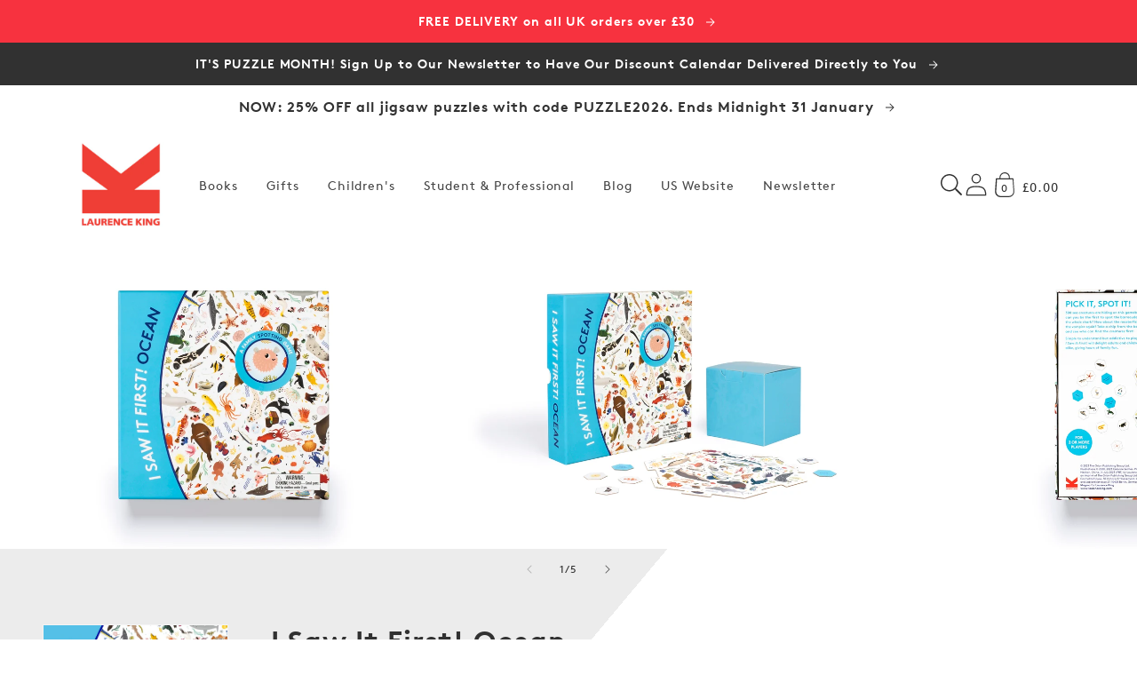

--- FILE ---
content_type: text/css
request_url: https://www.laurenceking.com/cdn/shop/t/53/assets/section-alternative-product.css?v=88704276937279672531760624402
body_size: 2312
content:
.product-main-grid{display:grid;grid-template-columns:1fr;grid-template-rows:auto}@media (min-width: 75em){.product-main-grid{grid-template-columns:minmax(var(--space-24),.5fr) minmax(20rem,52.5rem) minmax(32rem,1fr) minmax(var(--space-24),.5fr)}}@media (min-width: 125em){.product-main-grid{grid-template-columns:minmax(var(--space-24),1fr) minmax(38rem,2fr) minmax(20rem,1.5fr) minmax(var(--space-24),1fr)}}section{grid-column-start:2;grid-column-end:3}@media (min-width: 75em){section:not(.product-section){grid-column-start:2;grid-column-end:4}}@media (min-width: 75em){.product-section-media{grid-column-start:1;grid-column-end:5}}@media (min-width: 46.875em){.product-section-header__container,.product-section-info__container{padding-left:var(--space-24)}}@media (max-width: 46.875em){.product-section-form__container,.product-section-header__container,.product-section-info__container{padding-left:var(--space-16);padding-right:var(--space-16)}}@media (min-width: 75em){.product-section-header{grid-column-start:2;grid-column-end:3}}.product-section-header__container{display:flex}@media (max-width: 74.99em){.product-section-form{grid-row-start:4}}@media (min-width: 75em){.product-section-form{grid-column-start:3;grid-column-end:4;grid-row:span 4}}.product-section-form__container{position:sticky;top:0}@media (max-width: 74.99em){.product-section-form__container{padding-top:0!important}}@media (min-width: 46.875em){.product-section-form__container{padding-left:var(--space-24);padding-right:var(--space-24)}}@media (min-width: 75em){.product-section-info{grid-column-start:2;grid-column-end:3;grid-row:span 2}}.product__modal-opener--image .product__media-toggle:hover{cursor:zoom-in}.product__modal-opener:hover .product__media-icon{border:.06rem solid rgba(var(--color-foreground),.1)}@media (min-width: 46.875em){.product__modal-opener:not(.product__modal-opener--image){display:none}}@media (min-width: 75em){.product__modal-opener:hover .product__media-icon,.product__modal-opener:focus .product__media-icon{opacity:1}.product__modal-opener .product__media-icon{opacity:0}}.product-media-modal{background-color:rgb(var(--color-background));height:100%;position:fixed;top:0;left:0;width:100%;visibility:hidden;opacity:0;z-index:-1}.product-media-modal[open]{visibility:visible;opacity:1;z-index:101}.product-media-modal__model{width:100%}.product-media-modal__toggle{background-color:rgb(var(--color-background));border:.06rem solid rgba(var(--color-foreground),.1);border-radius:50%;color:rgba(var(--color-foreground),.55);display:flex;align-items:center;justify-content:center;cursor:pointer;right:var(--space-20);padding:var(--space-12);position:fixed;z-index:2;top:var(--space-20);width:var(--space-40)}.product-media-modal__toggle:hover{color:rgba(var(--color-foreground),.75)}.product-media-modal__toggle .icon{height:auto;margin:0;width:var(--space-24)}@media (min-width: 46.875em){.product-media-modal__toggle{right:var(--space-48);top:var(--space-24)}}@media (min-width: 61.875em){.product-media-modal__toggle{right:var(--space-48)}}.product-media-modal__dialog{display:flex;align-items:center;height:100vh}.product-media-modal__content{max-height:100vh;width:100%;overflow:auto}.product-media-modal__content>*{display:block;height:auto;margin:auto;border:.06rem solid rgba(var(--color-foreground),.04)}.product-media-modal__content .media{background:none}.product-media-modal__content .deferred-media{width:100%}@media (min-width: 46.875em){.product-media-modal__content{padding:var(--space-20) 6.875rem}.product-media-modal__content>*{width:100%}.product-media-modal__content>*+*{margin-top:var(--space-20)}.product-media-modal__content>*:not(.active){display:block}.product-media-modal__content>.product__media-item--variant.product__media-item--variant{display:none}.product-media-modal__content>.product__media-item--variant:first-child{display:block}}@media (min-width: 61.875em){.product-media-modal__content{padding:var(--space-20) 6.875rem;padding-bottom:var(--space-16)}.product-media-modal__content>*+*{margin-top:var(--space-16)}}.product-media-modal__content-inner{max-width:calc(var(--page-width)*.7);margin:0 auto}.product-media-modal__content-inner img{display:block;margin:0 auto var(--grid-mobile-vertical-spacing);height:auto}@media (min-width: 36.01em){.product-media-modal__content-inner img{margin:0 auto var(--grid-desktop-vertical-spacing)}}.product-popup-modal{box-sizing:border-box;opacity:0;position:fixed;visibility:hidden;z-index:-1;margin:0 auto;top:0;left:0;overflow:auto;width:100%;background:rgba(var(--color-foreground),.2);height:100%}.product-popup-modal[open]{opacity:1;visibility:visible;z-index:101}.product-popup-modal__opener{display:inline-block}.product-popup-modal__button{font-size:var(--body-md);padding-right:var(--space-12);padding-left:0;height:var(--space-40);text-underline-offset:.187rem;text-decoration-thickness:.06rem;transition:text-decoration-thickness var(--duration-short) ease}.product-popup-modal__button:hover{text-decoration-thickness:.125rem}.product-popup-modal__toggle{background-color:rgb(var(--color-background));border:.06rem solid rgba(var(--color-foreground),.1);border-radius:50%;color:rgba(var(--color-foreground),.55);display:flex;align-items:center;justify-content:center;cursor:pointer;position:sticky;padding:var(--space-12);z-index:2;top:var(--space-16);width:var(--space-40);margin:0 0 0 auto}.product-popup-modal__toggle:hover{color:rgba(var(--color-foreground),.75)}.product-popup-modal__toggle .icon{height:auto;margin:0;width:var(--space-24)}.product-popup-modal__content{background-color:rgb(var(--color-background));overflow:auto;height:80%;margin:0 auto;left:50%;transform:translate(-50%);margin-top:var(--space-48);width:92%;position:absolute;top:0;padding:0 var(--space-16) 0 var(--space-32)}@media (min-width: 46.875em){.product-popup-modal__content{padding-right:var(--space-16);margin-top:6.25rem;width:70%;padding:0 var(--space-32)}}@media (max-width: 46.865em){.product-popup-modal__content table{display:block;max-width:-moz-fit-content;max-width:fit-content;overflow-x:auto;white-space:nowrap;margin:0}}.product-popup-modal__content img{max-width:100%}.product-popup-modal__content-info{padding-right:var(--space-40)}.product-popup-modal__content-info>*{height:auto;margin:0 auto;max-width:100%;width:100%}@media (max-width: 46.865em){.product-popup-modal__content-info>*{max-height:100%}}.product-section-form__container>*+*{margin:var(--space-16) 0}.product-section-form__container>*.shopify-block--margin-collapse{margin-bottom:0;margin-top:0}.product-section-form__container>*.shopify-block--margin-collapse+.shopify-block--margin-collapse>*{border-top:none}.product-form variant-radios,.product-form variant-selects{display:block}.product-form__error-message-wrapper:not([hidden]){display:flex;align-items:flex-start;font-size:var(--body-sm);margin-bottom:var(--space-16)}.product-form__error-message-wrapper svg{flex-shrink:0;width:var(--space-12);height:var(--space-12);margin-right:var(--space-8);margin-top:var(--space-4)}.product-form__input{flex:0 0 100%;max-width:23rem;min-width:-moz-fit-content;min-width:fit-content;border:none}.product-form__input--dropdown{margin-bottom:var(--space-16)}.product-form__input .select{max-width:15rem}.product-form__input input[type=radio]{clip:rect(0,0,0,0);overflow:hidden;position:absolute;height:1px;width:1px}.product-form__input input[type=radio]+label{border:var(--variant-pills-border-width) solid rgba(var(--color-foreground),var(--variant-pills-border-opacity));background-color:rgb(var(--color-background));border-radius:var(--variant-pills-radius);color:rgb(var(--color-foreground));display:inline-block;margin:var(--space-8) var(--space-4) .125rem 0;padding:var(--space-12) var(--space-20);font-size:var(--body-sm);letter-spacing:.06rem;line-height:1;text-align:center;transition:border var(--duration-short) ease;cursor:pointer;-webkit-user-select:none;-moz-user-select:none;user-select:none;position:relative}.product-form__input input[type=radio]+label:hover{border-color:rgb(var(--color-foreground))}.product-form__input input[type=radio]+label:before{content:"";position:absolute;top:calc(var(--variant-pills-border-width)*-1);right:calc(var(--variant-pills-border-width)*-1);bottom:calc(var(--variant-pills-border-width)*-1);left:calc(var(--variant-pills-border-width)*-1);z-index:-1;border-radius:var(--variant-pills-radius);box-shadow:var(--variant-pills-shadow-horizontal-offset) var(--variant-pills-shadow-vertical-offset) var(--variant-pills-shadow-blur-radius) rgba(var(--color-shadow),var(--variant-pills-shadow-opacity))}.product-form__input input[type=radio]:checked+label{background-color:rgb(var(--color-foreground));color:rgb(var(--color-background))}@media screen and (forced-colors: active){.product-form__input input[type=radio]:checked+label{text-decoration:underline}}.product-form__input input[type=radio]:checked+label::-moz-selection{background-color:rgba(var(--color-background),.3)}.product-form__input input[type=radio]:checked+label::selection{background-color:rgba(var(--color-background),.3)}.product-form__input input[type=radio]:disabled+label{border-color:rgba(var(--color-foreground),.1);color:rgba(var(--color-foreground),.4);text-decoration:line-through}.product-form__input input[type=radio]:focus-visible+label,.product-form__input input[type=radio].focused+label{box-shadow:0 0 0 .187rem rgb(var(--color-background)),0 0 0 .312rem rgba(var(--color-foreground),.55)}.product-form__input--single-option{display:flex;align-items:center}.product-form__input--single-option .form__label:after{content:":";margin-left:-.125rem}.product-form__input--single-option input[type=radio]:checked+label{background-color:#ffffffe6;color:rgb(var(--color-foreground))}.product-form__input--single-option input[type=radio]+label{margin:0;margin-left:var(--space-8);margin-bottom:var(--space-4);line-height:calc(1 + .312/var(--font-body-scale));padding:var(--space-8) var(--space-12);border:1px solid rgb(var(--color-foreground),.1);border-radius:0;cursor:default}.product-form__input--single-option input[type=radio]+label:hover{border:1px solid rgb(var(--color-foreground),.1)}.no-js .product-form__input input[type=radio]:focus:not(:focus-visible)+label{box-shadow:none}.product-form__submit{margin-bottom:var(--space-12)}.product-form__submit[aria-disabled=true]+.shopify-payment-button .shopify-payment-button__button[disabled],.product-form__submit[disabled]+.shopify-payment-button .shopify-payment-button__button[disabled]{cursor:not-allowed;opacity:.5}@media screen and (forced-colors: active){.product-form__submit[aria-disabled=true]{color:Window}}.no-js .product-form__submit.button--secondary{--color-button: var(--color-base-accent-1);--color-button-text: var(--color-base-solid-button-labels);--alpha-button-background: 1}.product-form__buttons{max-width:27.5rem}.product-form__quantity .form__label{margin-bottom:var(--space-8)}.product-form__quantity-top .form__label{margin-bottom:var(--space-12)}.no-js .shopify-payment-button__button [role=button]:focus+label{box-shadow:0 0 0 .187rem rgb(var(--color-background)),0 0 0 .5rem rgba(var(--color-foreground),.55)}.product-header--large,.product-header--medium,.product-header--small{max-width:30%;width:calc(30% - var(--grid-mobile-horizontal-spacing)*3/2)}@media (min-width: 46.875em){.product-header--large{max-width:50%;width:calc(50% - var(--grid-desktop-horizontal-spacing)*3/2)}.product-header--medium{max-width:40%;width:calc(40% - var(--grid-desktop-horizontal-spacing)*3/2)}.product-header--small{max-width:30%;width:calc(30% - var(--grid-desktop-horizontal-spacing)*3/2)}}.product-header__media{flex:1 0 auto}.product-header__info{flex:0 1 auto;padding-left:calc(var(--grid-mobile-horizontal-spacing)*3)}@media (min-width: 46.875em){.product-header__info{padding-left:calc(var(--grid-desktop-horizontal-spacing)*3)}}.product-header__info-container>*{margin-bottom:var(--space-8)}.product-info>*{margin-bottom:var(--space-16)}.product-info>*.shopify-block--margin-collapse{margin-bottom:0;margin-top:0}.product-info>*.shopify-block--margin-collapse .accordion{border-top:none}.product-info .product__description--card{color:rgb(var(--color-foreground),.9);border-radius:.2rem;padding:var(--space-48);background-color:rgb(var(--color-foreground),.03)}.product__title{word-break:break-word;margin-top:0;margin-bottom:var(--space-16)}.product__title+.product__text.caption-with-letter-spacing{margin-top:calc(var(--space-16)*-1)}.product__subtitle{word-break:break-word;margin:var(--space-16) 0;font-size:var(--heading-lg);line-height:calc(1 + .25/max(1,var(--font-heading-scale)))}.product__text{margin-bottom:0}a.product__text{display:block;text-decoration:none;color:rgba(var(--color-foreground),.75)}.product__text a{color:rgba(var(--color-foreground),.75)}.product__text.caption-with-letter-spacing{text-transform:uppercase}.product__text.caption-with-letter-spacing+.product__title{margin-top:0}.product__accordion__content{padding:0 var(--space-12)}.product .price{align-items:flex-start}.product .price dl{margin-top:var(--space-4);margin-bottom:var(--space-4)}.product .price--sold-out .product .price__badge-sold-out{background:#0000;color:rgb(var(--color-background));border:none}.product .price--sold-out .product .price__badge-sale{display:none}.product__media-list{margin:0}@media (min-width: 46.875em){.product__media-item:first-child{width:100%}}.product__media-item>*{display:block;position:relative}.product__media-item--variant{display:none}.product__media-item--variant:first-child{display:block}.product__media-icon{background-color:rgb(var(--color-background));border-radius:50%;border:.06rem solid rgba(var(--color-foreground),.1);color:rgb(var(--color-foreground));display:flex;align-items:center;justify-content:center;height:var(--space-32);width:var(--space-32);position:absolute;left:var(--space-8);top:var(--space-8);z-index:1;transition:color var(--duration-short) ease,opacity var(--duration-short) ease}@media (max-width: 74.99em){.product__media-icon{left:calc(var(--space-12)*-1);top:calc(var(--space-12)*-1)}}.product__media-icon .icon{width:var(--space-12);height:var(--space-16)}.product__media-video .product__media-icon{opacity:1}.product__media-toggle{background-color:#0000;border:none;cursor:pointer;display:block;margin:0;padding:0;position:absolute;top:0;left:0;z-index:2;height:100%;width:100%}.shopify-payment-button__button{border-radius:0;font-family:inherit;min-height:var(--space-48)}.shopify-payment-button__button [role=button].focused,.no-js .shopify-payment-button__button [role=button]:focus{outline:.125rem solid rgba(var(--color-foreground),.5)!important;outline-offset:.187rem;box-shadow:0 0 0 .06rem rgba(var(--color-button),var(--alpha-button-border)),0 0 0 .187rem rgb(var(--color-background)),0 0 .312rem .25rem rgba(var(--color-foreground),.3)!important}.shopify-payment-button__button [role=button]:focus:not(:focus-visible){outline:0;box-shadow:none!important}.shopify-payment-button__button [role=button]:focus-visible{outline:.125rem solid rgba(var(--color-foreground),.5)!important;box-shadow:0 0 0 .06rem rgba(var(--color-button),var(--alpha-button-border)),0 0 0 .187rem rgb(var(--color-background)),0 0 .312rem .25rem rgba(var(--color-foreground),.3)!important}.shopify-payment-button__button--unbranded{background-color:rgba(var(--color-button),var(--alpha-button-background));box-shadow:0 0 0 .06rem rgba(var(--color-button),var(--alpha-button-border));color:rgb(var(--color-button-text));font-size:var(--body-sm);line-height:calc(1 + .125/var(--font-body-scale));letter-spacing:.07rem}.shopify-payment-button__button--unbranded::-moz-selection{background-color:rgba(var(--color-button-text),.3)}.shopify-payment-button__button--unbranded::selection{background-color:rgba(var(--color-button-text),.3)}.shopify-payment-button__button--unbranded:hover,.shopify-payment-button__button--unbranded:hover:not([disabled]){background-color:rgba(var(--color-button),var(--alpha-button-background));box-shadow:0 0 0 .125rem rgba(var(--color-button),var(--alpha-button-border))}.shopify-payment-button__more-options{margin:var(--space-16) 0 var(--space-12);font-size:var(--body-xs);line-height:calc(1 + .312/var(--font-body-scale));letter-spacing:.03rem;text-decoration:underline;text-underline-offset:.187rem}.shopify-payment-button__button--hidden{display:none}.shopify-payment-button__more-options{color:rgb(var(--color-foreground))}.shopify-payment-button__button{font-size:var(--body-md);letter-spacing:.06rem}ul.product-slider{margin-top:0}.product-slider .media{background-color:var(--color-background)}.product-slider .media--adapt{height:auto}@media (max-width: 46.865em){.product-slider .media--small:not(.media--adapt){min-height:13.125rem}}@media (min-width: 46.875em){.product-slider .media--small:not(.media--adapt){min-height:26.25rem}}@media (max-width: 46.865em){.product-slider .media--medium:not(.media--adapt){min-height:17.5rem}}@media (min-width: 46.875em){.product-slider .media--medium:not(.media--adapt){min-height:35rem}}@media (max-width: 46.865em){.product-slider .media--large:not(.media--adapt){min-height:22.5rem}}@media (min-width: 46.875em){.product-slider .media--large:not(.media--adapt){min-height:45rem}}.product__tax{margin-top:calc(var(--space-16)*-1)}.product__description--small{font-size:var(--body-sm)}.product__description-title{font-weight:600}
/*# sourceMappingURL=/cdn/shop/t/53/assets/section-alternative-product.css.map?v=88704276937279672531760624402 */


--- FILE ---
content_type: text/css
request_url: https://www.laurenceking.com/cdn/shop/t/53/assets/snippet-cart-items.css?v=83897939094450318091760624402
body_size: 271
content:
@media(min-width: 46.875em){.cart-items{border-spacing:0;border-collapse:separate;box-shadow:none;width:100%;display:table}}@media(max-width: 46.865em){.cart-items{display:block;width:100%}}@media(max-width: 46.865em){.cart-items thead,.cart-items tbody{display:block;width:100%}}.cart-items thead th{text-transform:uppercase}@media(min-width: 46.875em){.cart-items thead th:first-child{width:50%}}@media(min-width: 61.875em){.cart-items thead th{width:60%}}@media(max-width: 46.865em){.cart-items thead tr{display:flex;justify-content:space-between;border-bottom:.06rem solid rgba(var(--color-foreground), 0.2);margin-bottom:var(--space-40)}}.cart-items td,.cart-items th{padding:0;border:none}.cart-items th{text-align:left;padding-bottom:var(--space-16);opacity:.85;font-weight:normal}@media(min-width: 46.875em){.cart-items th{border-bottom:.06rem solid rgba(var(--color-foreground), 0.08)}.cart-items th+th{padding-left:var(--space-40)}}@media(min-width: 46.875em){.cart-items td{vertical-align:top;padding-top:var(--space-40)}}.cart-items *.right{text-align:right}@media(max-width: 46.865em){.cart-item{display:grid;grid-template:repeat(2, auto)/repeat(4, 1fr);gap:var(--space-16);margin-bottom:var(--space-32)}.cart-item:last-child{margin-bottom:0}}@media(min-width: 46.875em){.cart-item{display:table-row}}@media(min-width: 46.875em){.cart-item>td+td{padding-left:var(--space-40)}}@media(max-width: 46.865em){.cart-item__quantity{grid-column:2/5}}.cart-item__quantity-wrapper{display:flex}@media(max-width: 46.865em){.cart-item__quantity-wrapper{flex-wrap:wrap}}.cart-item__totals{position:relative}@media(max-width: 46.865em){.cart-item__totals{display:flex;align-items:flex-start;justify-content:flex-end}}.cart-item__image{height:auto;max-width:calc(6.25rem/var(--font-body-scale))}.cart-item__image-container{display:inline-flex;align-items:flex-start}.cart-item__image-container:after{content:none}.cart-item__details{font-size:var(--space-16);line-height:calc(1 + .4/var(--font-body-scale))}@media(max-width: 46.865em){.cart-item__details{grid-column:2/4}}@media(min-width: 46.875em){.cart-item__details{width:22rem}}@media(min-width: 61.875em){.cart-item__details{width:31.25rem}}.cart-item__details>*{margin:0;max-width:18rem}.cart-item__details>*+*{margin-top:var(--space-8)}.cart-item__media{position:relative}@media(max-width: 46.865em){.cart-item__media{grid-row:1/3}}@media(min-width: 46.875em){.cart-item__media{width:6.25rem}}.cart-item__link{display:block;bottom:0;left:0;position:absolute;right:0;top:0;width:100%;height:100%}.cart-item__name{text-decoration:none;display:block}.cart-item__name:hover{text-decoration:underline;text-underline-offset:.1875rem;text-decoration-thickness:.125rem}.cart-item__price-wrapper>*{display:block;margin:0;padding:0}@media(min-width: 46.875em){.cart-item__price-wrapper>*>*:only-child:not(.cart-item__discounted-prices){margin-top:var(--space-12)}}.cart-item__discounted-prices dd{margin:0}.cart-item__discounted-prices .cart-item__old-price{font-size:var(--body-sm)}.cart-item__old-price{opacity:.7}.cart-item__final-price{font-weight:400}.cart-item__error{display:flex;align-items:flex-start;margin-top:var(--space-12)}.cart-item__error-text{font-size:var(--space-12);order:1}.cart-item__error-text:empty+svg{display:none}.cart-item__error-text+svg{flex-shrink:0;width:var(--space-12);margin-right:var(--space-8);margin-top:.25rem}.cart-item .loading-overlay{top:0;left:auto;right:auto;bottom:0;padding:0}@media(min-width: 46.875em){.cart-item .loading-overlay{right:0;padding-top:var(--space-48);bottom:auto}}.cart-item .loading-overlay:not(.hidden)~*{visibility:hidden}.cart-item cart-remove-button{display:flex;margin-left:var(--space-12)}@media(min-width: 46.875em)and (max-width: 61.865em){.cart-item cart-remove-button{width:var(--space-48);height:var(--space-48)}}@media(min-width: 46.875em){.cart-item cart-remove-button{margin:var(--space-4) 0 0 var(--space-16)}}@media(min-width: 61.875em){.cart-item .cart-item__quantity,.cart-item .cart-items .cart-items__heading--wide,.cart-items .cart-item__quantity,.cart-items .cart-items .cart-items__heading--wide{padding-left:6rem}}cart-remove-button .button{min-width:calc(var(--space-40)/var(--font-body-scale));min-height:var(--space-40);padding:0;margin:0 .06rem .06rem 0}@media(min-width: 46.875em){cart-remove-button .button{min-width:var(--space-32);min-height:var(--space-32)}}cart-remove-button .button:before,cart-remove-button .button:after{content:none}cart-remove-button .button:not([disabled]):hover{color:rgb(var(--color-foreground))}cart-remove-button .button .icon-remove{height:var(--space-16);width:var(--space-16)}.product-option{font-size:var(--body-xs);word-break:break-all;line-height:calc(1 + .312/var(--font-body-scale));color:rgba(var(--color-foreground), 0.7)}.product-option *{display:inline;margin:0}.product-option+.product-option{margin-top:var(--space-4)}
/*# sourceMappingURL=snippet-cart-items.css.map */

--- FILE ---
content_type: text/javascript
request_url: https://www.laurenceking.com/cdn/shop/t/53/assets/blocks-product-title.js?v=16519064568563238711760624402
body_size: 37
content:
!function(){"use strict";window.hachetteBlocks||(window.hachetteBlocks=new class{constructor(){this.controller=new AbortController,this.currentVariant=null,this.fetch=null,this.fetching=!1,this.fetchingUrl=null,this.fetchingVariantId=null,this.lastResponse=null,this.events={}}async getData(t,e=null){this.fetching=!0,this.fetchingVariantId=e;const{signal:s}=this.controller,n=await fetch(t,{signal:s});try{n.ok&&200===n.status||(this.lastResponse=null),this.lastResponse=await n.text()}catch(t){this.lastResponse=null}return this.fetching=!1,this.dispatch("fetch_complete",{response:this.lastResponse}),this.lastResponse}addListener(t,e){return"function"!=typeof e?(console.error("The listener callback must be a function, the given type is "+typeof e),!1):"string"!=typeof t?(console.error("The event name must be a string, the given type is "+typeof t),!1):(void 0===this.events[t]&&(this.events[t]={listeners:[]}),this.events[t].listeners.push(e),!1)}removeListener(t,e){return void 0===this.events[t]?(console.error(`This event: ${t} does not exist`),!1):(this.events[t].listeners=this.events[t].listeners.filter((t=>t.toString()!==e.toString())),!1)}dispatch(t,e){return void 0===this.events[t]?(console.error(`This event: ${t} does not exist`),!1):(this.events[t].listeners.forEach((t=>{t(e)})),!1)}abort(){this.controller.abort(),this.fetching=!1,this.fetchingVariantId=null}});const t=document.querySelector("[data-product-title]"),e=t.dataset.section,s=t.dataset.url;window.hachetteBlocks.addListener("fetch_complete",(t=>{if(t.response){const e=t.response,s=(new DOMParser).parseFromString(e,"text/html").querySelector("[data-product-title]");s&&document.querySelector("[data-product-title]")&&(document.querySelector("[data-product-title]").innerHTML=s.innerHTML)}}));const n=document.getElementsByName("id");n&&n.length&&n[0].addEventListener("change",(async t=>{window.hachetteBlocks.fetching&&t.target.value===window.hachetteBlocks.fetchingVariantId||(window.hachetteBlocks.fetching&&window.hachetteBlocks.abort(),await window.hachetteBlocks.getData(`${s}?variant=${t.target.value}&section_id=${e}`,t.target.value))}))}();